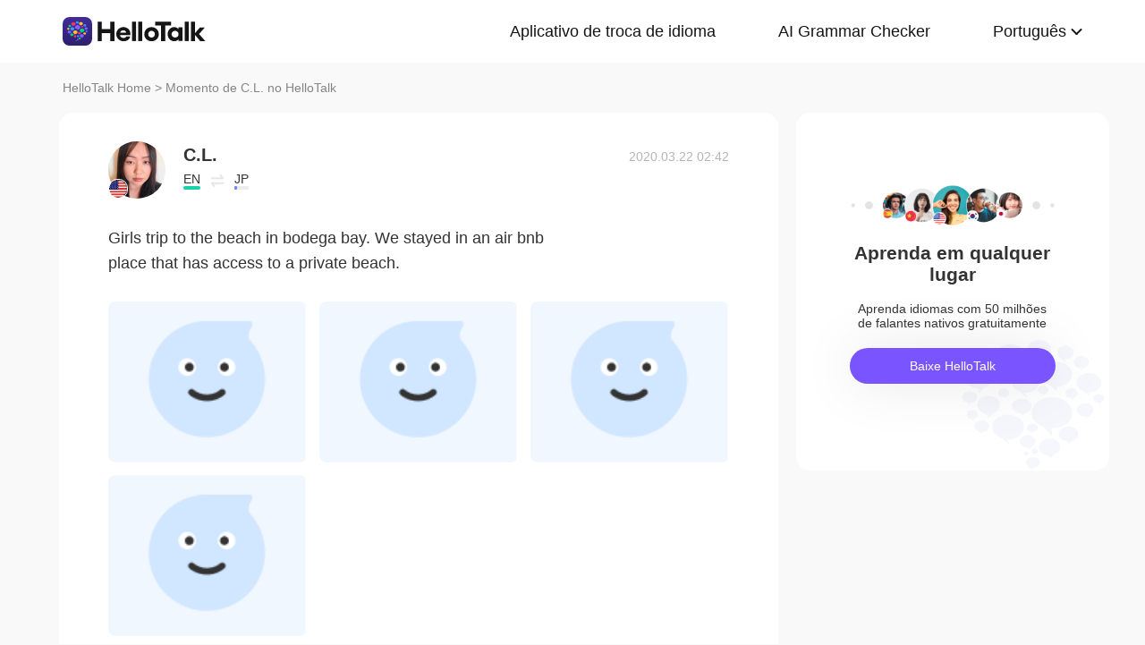

--- FILE ---
content_type: text/html; charset=UTF-8
request_url: https://www.hellotalk.com/m/p3ubWyxFDKZJZD?lang=pt-br
body_size: 10094
content:
<!DOCTYPE html>
<html lang="en">

<head>
    <title>Girls trip to the beach in bodega bay. We stayed in an air bnb place that has access to a private beach. - C.L.'s Moment on HelloTalk</title>
    <meta charset="UTF-8">
    <meta name="viewport" content="width=device-width, initial-scale=1.0, maximum-scale=1.0, user-scalable=no">
    <meta property="og:image" content="https://mnt-global-cdn.hellotalk8.com/mnt/us-ht/200321/102203345_a84dfc30e3fe165379ef793acabb40d7.jpg?x-oss-process=image/resize,m_lfit,h_500,w_500/quality,q_88" />
    <meta property="og:site_name" content="HelloTalk" />
    <meta property="og:title" content="Girls trip to the beach in bodega bay. We stayed in an air bnb place that has access to a private beach. - C.L.'s Moment on HelloTalk" />
    <meta property="og:image:width" content="450" />
    <meta property="og:image:height" content="250" />
    <meta property="og:url"
        content="https://hellotalk.com/m/p3ubWyxFDKZJZD?id=&fbclid=&openid=" />
    <meta property="og:description" content="Girls trip to the beach in bodega bay. We stayed in an air bnb place that has access to a private beach." />
    <meta property="fb:app_id" content="320645564738175" />
    <meta name="description" content="Girls trip to the beach in bodega bay. We stayed in an air bnb place that has access to a private beach." />
    <meta name="twitter:card" content="summary_large_image" />
    <meta name="twitter:site" content="@hellotalk" />
    <meta name="twitter:title" content="Girls trip to the beach in bodega bay. We stayed in an air bnb place that has access to a private beach. - C.L.'s Moment on HelloTalk" />
    <meta name="twitter:description" content="Girls trip to the beach in bodega bay. We stayed in an air bnb place that has access to a private beach." />
    <meta name="twitter:image" content="https://mnt-global-cdn.hellotalk8.com/mnt/us-ht/200321/102203345_a84dfc30e3fe165379ef793acabb40d7.jpg?x-oss-process=image/resize,m_lfit,h_500,w_500/quality,q_88" />
    <link rel="icon" href="//ali-global-cdn.hellotalk8.com/pub/img/favicon.ico" type="image/x-icon">

    <link rel="stylesheet" href="/moment-web/static/css/mui.min.css">
    <link rel="stylesheet" href="/moment-web/static/css/mui.imageviewer.css">
    <link rel="stylesheet" href="/moment-web/static/css/base.css?20260104-112817">
    <link rel="stylesheet" href="/moment-web/static/css/index.css?20260104-112817">
    <link rel="stylesheet" href="/moment-web/static/css/pub.css?20260104-112817">
    <link rel="stylesheet" href="/moment-web/static/css/detail.css?20260104-112817">
    <link rel="canonical" href="https://www.hellotalk.com/m/p3ubWyxFDKZJZD?lang=pt-br">
    <link ref="alternate" href="https://www.hellotalk.com/m/p3ubWyxFDKZJZD?lang=en" hreflang="en">
    <link ref="alternate" href="https://www.hellotalk.com/m/p3ubWyxFDKZJZD?lang=zh-hant" hreflang="zh-hant">
    <link ref="alternate" href="https://www.hellotalk.com/m/p3ubWyxFDKZJZD?lang=es" hreflang="es">
    <link ref="alternate" href="https://www.hellotalk.com/m/p3ubWyxFDKZJZD?lang=ar" hreflang="ar">
    <link ref="alternate" href="https://www.hellotalk.com/m/p3ubWyxFDKZJZD?lang=fr" hreflang="fr">
    <link ref="alternate" href="https://www.hellotalk.com/m/p3ubWyxFDKZJZD?lang=de" hreflang="de">
    <link ref="alternate" href="https://www.hellotalk.com/m/p3ubWyxFDKZJZD?lang=ja" hreflang="ja">
    <link ref="alternate" href="https://www.hellotalk.com/m/p3ubWyxFDKZJZD?lang=ko" hreflang="ko">
    <link ref="alternate" href="https://www.hellotalk.com/m/p3ubWyxFDKZJZD?lang=ru" hreflang="ru">
    <link ref="alternate" href="https://www.hellotalk.com/m/p3ubWyxFDKZJZD?lang=th" hreflang="th">
    <link ref="alternate" href="https://www.hellotalk.com/m/p3ubWyxFDKZJZD?lang=id" hreflang="id">
    <link ref="alternate" href="https://www.hellotalk.com/m/p3ubWyxFDKZJZD?lang=it" hreflang="it">
    <link ref="alternate" href="https://www.hellotalk.com/m/p3ubWyxFDKZJZD?lang=tr" hreflang="tr">
    <link ref="alternate" href="https://www.hellotalk.com/m/p3ubWyxFDKZJZD?lang=vi" hreflang="vi">
    <link ref="alternate" href="https://www.hellotalk.com/m/p3ubWyxFDKZJZD?lang=pt-br" hreflang="pt-br">
    <link ref="alternate" href="https://www.hellotalk.com/m/p3ubWyxFDKZJZD" hreflang="x-default">

    
    <script async src="https://www.googletagmanager.com/gtag/js?id=G-6NJWWYN84W"></script>
    <script>
      window.dataLayer = window.dataLayer || [];
      function gtag(){dataLayer.push(arguments);}
      gtag('js', new Date());

      gtag('config', 'G-6NJWWYN84W');
    </script>

    <script>
        ; (function (i, s, o, g, r, a, m) {
            i['GoogleAnalyticsObject'] = r; i[r] = i[r] || function () {
                (i[r].q = i[r].q || []).push(arguments)
            }, i[r].l = 1 * new Date(); a = s.createElement(o),
                m = s.getElementsByTagName(o)[0]; a.async = 1; a.src = g; m.parentNode.insertBefore(a, m)
        })(window, document, 'script', 'https://www.google-analytics.com/analytics.js', 'ga');
        ga('create', 'UA-42739532-1', 'auto');
        ga('send', 'pageview');
    </script>

    <script>(function(w,d,s,l,i){w[l]=w[l]||[];w[l].push({'gtm.start':new Date().getTime(),event:'gtm.js'});var f=d.getElementsByTagName(s)[0],j=d.createElement(s),dl=l!='dataLayer'?'&l='+l:'';j.async=true;j.src='https://www.googletagmanager.com/gtm.js?id='+i+dl;f.parentNode.insertBefore(j,f);})(window,document,'script','dataLayer','GTM-T9JQXHH');</script>

    <script src="/moment-web/static/js/initRem.js"></script>
    <script src="/moment-web/static/js/jquery.js"></script>

    <link href="https://ali-hk-statics.hellotalk8.com/SEO/css/viewer.css" rel="stylesheet">
    <script src="https://ali-hk-statics.hellotalk8.com/SEO/js/viewer.min.js"></script>
</head>

<body>
    <noscript><iframe src="https://www.googletagmanager.com/ns.html?id=GTM-T9JQXHH"height="0" width="0" style="display:none;visibility:hidden"></iframe></noscript>

    
    <header>
        <div class="h_content">
            <div class="hc_logo" onclick="track('momentWebPageAction',{action_type:'Click HelloTalk Button'});handleClickDownload()">
                    <img src="/moment-web/static/img/hello-talk.svg?20250626" alt="HelloTalk" />
            </div>
            
            <div class="hc_nav_pc pc">
                <nav>
                    <ul class="hcn_list">
                        <li><a i18n="languageExchangeApp"
                                onclick="track('momentWebPageAction',{action_type:'Click Language Exchange App Button'});"
                                href="https://www.hellotalk.com/pt-br">Language
                                Exchange App</a></li>
                        <li><a onclick="track('momentWebPageAction',{action_type:'Click AI Grammar Checker Button'});"
                                href="https://aigrammar.com/pt-br">AI Grammar
                                Checker</a></li>
                        
                        <li style="position: relative;" class="choose_language">
                            <a class="arrow-down" href="javascript:;" id="defalutLang">
                                简体中文
                            </a>
                            
                            <div class="sub-menu">
                                <ul>
                                    <li><a title="English"
                                            href="./p3ubWyxFDKZJZD?lang=en"><span>English</span></a>
                                    </li>
                                    <li><a title="繁體中文"
                                            href="./p3ubWyxFDKZJZD?lang=zh-hant"><span
                                                class="wpml-ls-native">繁體中文</span></a></li>
                                    <li><a title="Español" href="./p3ubWyxFDKZJZD?lang=es"><span
                                                class="wpml-ls-native">Español</span></a></li>
                                    <li><a title="العربية" href="./p3ubWyxFDKZJZD?lang=ar"><span
                                                class="wpml-ls-native">العربية</span></a></li>
                                    <li><a title="Français"
                                            href="./p3ubWyxFDKZJZD?lang=fr"><span
                                                class="wpml-ls-native">Français</span></a></li>
                                    <li><a title="Deutsch" href="./p3ubWyxFDKZJZD?lang=de"><span
                                                class="wpml-ls-native">Deutsch</span></a></li>
                                    <li><a title="日本語" href="./p3ubWyxFDKZJZD?lang=ja"><span
                                                class="wpml-ls-native">日本語</span></a></li>
                                    <li><a title="한국어" href="./p3ubWyxFDKZJZD?lang=ko"><span
                                                class="wpml-ls-native">한국어</span></a></li>
                                    <li><a title="Русский" href="./p3ubWyxFDKZJZD?lang=ru"><span
                                                class="wpml-ls-native">Русский</span></a></li>
                                    <li><a title="ไทย" href="./p3ubWyxFDKZJZD?lang=th"><span
                                                class="wpml-ls-native">ไทย</span></a></li>
                                    <li><a title="Indonesia"
                                            href="./p3ubWyxFDKZJZD?lang=id"><span
                                                class="wpml-ls-native">Indonesia</span></a></li>
                                    <li><a title="Italiano"
                                            href="./p3ubWyxFDKZJZD?lang=it"><span
                                                class="wpml-ls-native">Italiano</span></a></li>
                                    <li><a title="Türkçe" href="./p3ubWyxFDKZJZD?lang=tr"><span
                                                class="wpml-ls-native">Türkçe</span></a></li>
                                    <li><a title="Tiếng Việt"
                                            href="./p3ubWyxFDKZJZD?lang=vi"><span
                                                class="wpml-ls-native">Tiếng Việt</span></a></li>
                                    <li><a title="Português"
                                            href="./p3ubWyxFDKZJZD?lang=pt-br"><span
                                                class="wpml-ls-native">Português</span></a></li>
                                </ul>
                            </div>
                        </li>
                    </ul>
                </nav>
            </div>
            
            <section class="hc_nav_m m">
                <div class="hnm_btn">
                    <span></span>
                    <span></span>
                    <span></span>
                </div>
            </section>

        </div>
    </header>

    
    <div class="m_nav m">
        <ul class="mn_main">
            <li><a onclick="track('momentWebPageAction',{action_type:'Click Language Exchange App Button'});"
                    i18n="languageExchangeApp"
                    href="https://www.hellotalk.com/?lang=pt-br">Language Exchange
                    App</a></li>
            <li><a onclick="track('momentWebPageAction',{action_type:'Click AI Grammar Checker Button'});"
                    href="https://aigrammar.com/?lang=pt-br">AI Grammar Checker</a>
            </li>
            
            <li><a href="javascript:;" id="defalutLangMobile">简体中文</a></li>
        </ul>
        <ul class="mn_choose_lang">
            <li><a title="English" href="./p3ubWyxFDKZJZD?lang=en"><span>English</span></a></li>
            <li><a title="繁體中文" href="./p3ubWyxFDKZJZD?lang=zh-hant"><span
                        class="wpml-ls-native">繁體中文</span></a></li>
            <li><a title="Español" href="./p3ubWyxFDKZJZD?lang=es"><span
                        class="wpml-ls-native">Español</span></a></li>
            <li><a title="العربية" href="./p3ubWyxFDKZJZD?lang=ar"><span
                        class="wpml-ls-native">العربية</span></a></li>
            <li><a title="Français" href="./p3ubWyxFDKZJZD?lang=fr"><span
                        class="wpml-ls-native">Français</span></a></li>
            <li><a title="Deutsch" href="./p3ubWyxFDKZJZD?lang=de"><span
                        class="wpml-ls-native">Deutsch</span></a></li>
            <li><a title="日本語" href="./p3ubWyxFDKZJZD?lang=ja"><span
                        class="wpml-ls-native">日本語</span></a></li>
            <li><a title="한국어" href="./p3ubWyxFDKZJZD?lang=ko"><span
                        class="wpml-ls-native">한국어</span></a></li>
            <li><a title="Русский" href="./p3ubWyxFDKZJZD?lang=ru"><span
                        class="wpml-ls-native">Русский</span></a></li>
            <li><a title="ไทย" href="./p3ubWyxFDKZJZD?lang=th"><span
                        class="wpml-ls-native">ไทย</span></a></li>
            <li><a title="Indonesia" href="./p3ubWyxFDKZJZD?lang=id"><span
                        class="wpml-ls-native">Indonesia</span></a></li>
            <li><a title="Italiano" href="./p3ubWyxFDKZJZD?lang=it"><span
                        class="wpml-ls-native">Italiano</span></a></li>
            <li><a title="Türkçe" href="./p3ubWyxFDKZJZD?lang=tr"><span
                        class="wpml-ls-native">Türkçe</span></a></li>
            <li><a title="Tiếng Việt" href="./p3ubWyxFDKZJZD?lang=vi"><span
                        class="wpml-ls-native">Tiếng Việt</span></a></li>
            <li><a title="Português" href="./p3ubWyxFDKZJZD?lang=pt-br"><span
                        class="wpml-ls-native">Português</span></a></li>
        </ul>
    </div>

    
    
    <section class="menu fc_85 pc">
        <a i18n="htHome" class="fc_85" href="https://www.hellotalk.com/pt-br">HelloTalk Home</a>
        <span class="pc">
            <span></span>
            
            <span class="pc">>
                <span id="ht-name">C.L.</span>
                <span id="i18n-name" i18n="someonesMoment">Moment on HelloTalk</span>
            </span>
        </span>
    </section>
    
    <section class="detail_contain">
        
        <div class="dc_detail">
            <div class="dcc_detail_commons">
                <div class="dcc_commons_wrap">
                    
                    <div class="dcd_author">
                        
                        <div class="dcda_hp"
                            onclick="track('momentWebPageAction',{action_type:'Click Posts User Avatar'});handleClickDownload()">

                                <img class="tx" src="https://cdn-global.hellotalk8.com/ht-global-1312929133/ua/1/251011/0/102203345/0/0/15f01ea8-3dea-4325-983e-72962e2ba8b3.jpg?imageMogr2/thumbnail/128x128&x-oss-process=image/resize,w_128,h_128"
                                    alt="作者名称" />

                            
                            <img class="gq" src="https://ali-global-cdn.hellotalk8.com/pub/flags/USA@2x.png" alt="国旗国籍" />
                            
                        </div>
                        <div class="dcda_nick">
                            <p class="dcdan_nick"
                                onclick="track('momentWebPageAction',{action_type:'Click Posts User Avatar'});">
                                <strong>C.L.</strong>
                                
                                
                            </p>

                            <div class="cui_lang">
                                
                                <div class="cuil_cd">
                                    <span class="txt">EN</span>
                                    <div class="bar">
                                        <p style="width:100%;"></p>
                                    </div>
                                </div>
                                
                                <div class="cuil_cd cuil_cd_icon"><img src="/moment-web/static/img/icon_exchange.png" alt=""></div>
                                
                                <div class="cuil_cd">
                                    <span class="txt">JP</span>
                                    <div class="bar bar2">
                                        <p style="width:20%;"></p>
                                    </div>
                                </div>
                                
                            </div>

                            
                        </div>
                        <div class="dcda_date">
                            2020.03.22 02:42
                        </div>

                    </div>
                    <article>
                        
                        <div class="voice_content" style="display:none;"></div>

                        
                        <div class="dcd_content">
                            <h1>Girls trip to the beach in bodega bay. We stayed in an air bnb</h1> place that has access to a private beach.</div>

                                                                   
                    
                        <ul class="dcd_pics" id="dcd_pics">
                            
                            <li onclick="track('momentWebPageAction',{action_type:'Click Posts Picture'});">
                                <img class="mui-media-object" data-lazyload="https://ali-global-cdn.hellotalk8.com/mnt/us-ht/200321/102203345_a84dfc30e3fe165379ef793acabb40d7.jpg?x-oss-process=image/resize,m_lfit,w_180,format,webp/quality,q_78" alt=""
                                     data-preview-group="1" src="https://ali-global-cdn.hellotalk8.com/lce_pc/ic_no-Avatar_s.png">
                            </li>
                            
                            <li onclick="track('momentWebPageAction',{action_type:'Click Posts Picture'});">
                                <img class="mui-media-object" data-lazyload="https://ali-global-cdn.hellotalk8.com/mnt/us-ht/200321/102203345_25db13160687aeaa4be93571afbbf185.jpg?x-oss-process=image/resize,m_lfit,w_180,format,webp/quality,q_78" alt=""
                                     data-preview-group="1" src="https://ali-global-cdn.hellotalk8.com/lce_pc/ic_no-Avatar_s.png">
                            </li>
                            
                            <li onclick="track('momentWebPageAction',{action_type:'Click Posts Picture'});">
                                <img class="mui-media-object" data-lazyload="https://ali-global-cdn.hellotalk8.com/mnt/us-ht/200321/102203345_3ebfdbb9cdc5b1ce8cec4ec4b435cd23.jpg?x-oss-process=image/resize,m_lfit,w_180,format,webp/quality,q_78" alt=""
                                     data-preview-group="1" src="https://ali-global-cdn.hellotalk8.com/lce_pc/ic_no-Avatar_s.png">
                            </li>
                            
                            <li onclick="track('momentWebPageAction',{action_type:'Click Posts Picture'});">
                                <img class="mui-media-object" data-lazyload="https://ali-global-cdn.hellotalk8.com/mnt/us-ht/200321/102203345_d472f6fbae3f70f0a43efd0e6b29a86d.jpg?x-oss-process=image/resize,m_lfit,w_180,format,webp/quality,q_78" alt=""
                                     data-preview-group="1" src="https://ali-global-cdn.hellotalk8.com/lce_pc/ic_no-Avatar_s.png">
                            </li>
                            
                        </ul>
                        
                        <div class="dcd_data" id="dcd_data">
                            <i onclick="track('momentWebPageAction',{action_type:'Click Like Button'});"
                                class="Js_show_download_dialog like"><img
                                    src="/moment-web/static/img/icon_moments_likes.png" alt="" /></i>
                            <span class="Js_show_download_dialog">53</span>
                            <i onclick="track('momentWebPageAction',{action_type:'Click Posts Comment Button'});"
                                class="Js_show_download_dialog commons"><img
                                    src="/moment-web/static/img/icon_moments_comments.png" alt="" /></i>
                            <span class="Js_show_download_dialog">9</span>
                            <div class=" download_app_wrapper">
                                <p i18n="getAppAndJoinChat">
                                    Download the HelloTalk app to join the conversation.
                                </p>
                                <div class="download_app_wrapper_btnlink" onclick="handleClickDownload()">
                                    <img src="/moment-web/static/img/banner_logo@2x.png" alt="">
                                    Download
                                </div>
                            </div>
                            <i class="icon_triangle"></i>
                        </div>
                    </article>



                    <p i18n="comments" class="dcc_title">Comments</p>
                    <ul class="dcc_list">
                        
                        <li>
                            <div class="dccl_hp"
                                onclick="track('momentWebPageAction',{action_type:'Click Posts Comment User Avatar'});handleClickDownload()">

                                    <img class="tx" src="https://hk-head-cdn.hellotalk8.com/hu/200321/n0b9ebcc5c5f4.jpg?imageMogr2/thumbnail/128x128&x-oss-process=image/resize,w_128,h_128" alt="" />
                                    
                                    <img class="gq" src="https://ali-global-cdn.hellotalk8.com/pub/flags/Japan@2x.png" alt="" />
                                    

                            </div>
                            <div class="dccl_con">
                                <p class="nick"
                                    onclick="track('momentWebPageAction',{action_type:'Click Posts Comment User Avatar'});">
                                    <span>Kenji</span>
                                    <span>2020.03.22 02:47</span>
                                </p>
                                <div class="dcdan_lang dcdan_lang3">
                                    
                                    <div class="dcdanl_td">
                                        <span class="txt">JP</span>
                                        <div class="bar" style="width:100%;"></div>
                                    </div>
                                    
                                    <div class="dcdanl_icon"><img src="/moment-web/static/img/icon_exchange.png"
                                            alt=""></div>
                                    
                                    <div class="dcdanl_td">
                                        <span class="txt">EN</span>
                                        <div class="bar bar2">
                                            <p style="width:40%;"></p>
                                        </div>
                                    </div>
                                    
                                </div>
                                <div class="content">
                                    
                                    
                                    What a beautiful pictures!
                                    
                                </div>
                            </div>
                        </li>
                        
                        <li>
                            <div class="dccl_hp"
                                onclick="track('momentWebPageAction',{action_type:'Click Posts Comment User Avatar'});handleClickDownload()">

                                    <img class="tx" src="https://cdn-global.hellotalk8.com/ht-global-1312929133/ua/1/251011/0/102203345/0/0/15f01ea8-3dea-4325-983e-72962e2ba8b3.jpg?imageMogr2/thumbnail/128x128&x-oss-process=image/resize,w_128,h_128" alt="" />
                                    
                                    <img class="gq" src="https://ali-global-cdn.hellotalk8.com/pub/flags/USA@2x.png" alt="" />
                                    

                            </div>
                            <div class="dccl_con">
                                <p class="nick"
                                    onclick="track('momentWebPageAction',{action_type:'Click Posts Comment User Avatar'});">
                                    <span>C.L.</span>
                                    <span>2020.03.22 02:52</span>
                                </p>
                                <div class="dcdan_lang dcdan_lang3">
                                    
                                    <div class="dcdanl_td">
                                        <span class="txt">EN</span>
                                        <div class="bar" style="width:100%;"></div>
                                    </div>
                                    
                                    <div class="dcdanl_icon"><img src="/moment-web/static/img/icon_exchange.png"
                                            alt=""></div>
                                    
                                    <div class="dcdanl_td">
                                        <span class="txt">JP</span>
                                        <div class="bar bar2">
                                            <p style="width:20%;"></p>
                                        </div>
                                    </div>
                                    
                                </div>
                                <div class="content">
                                    
                                    <span class="blue">@Kenji</span> 
                                     thank you! The picture credits in taking my picture goes to my relatives. The beach was really beautiful and relaxing. 
                                    
                                </div>
                            </div>
                        </li>
                        
                        <li>
                            <div class="dccl_hp"
                                onclick="track('momentWebPageAction',{action_type:'Click Posts Comment User Avatar'});handleClickDownload()">

                                    <img class="tx" src="https://hk-head-cdn.hellotalk8.com/hu/200321/n0b9ebcc5c5f4.jpg?imageMogr2/thumbnail/128x128&x-oss-process=image/resize,w_128,h_128" alt="" />
                                    
                                    <img class="gq" src="https://ali-global-cdn.hellotalk8.com/pub/flags/Japan@2x.png" alt="" />
                                    

                            </div>
                            <div class="dccl_con">
                                <p class="nick"
                                    onclick="track('momentWebPageAction',{action_type:'Click Posts Comment User Avatar'});">
                                    <span>Kenji</span>
                                    <span>2020.03.22 03:12</span>
                                </p>
                                <div class="dcdan_lang dcdan_lang3">
                                    
                                    <div class="dcdanl_td">
                                        <span class="txt">JP</span>
                                        <div class="bar" style="width:100%;"></div>
                                    </div>
                                    
                                    <div class="dcdanl_icon"><img src="/moment-web/static/img/icon_exchange.png"
                                            alt=""></div>
                                    
                                    <div class="dcdanl_td">
                                        <span class="txt">EN</span>
                                        <div class="bar bar2">
                                            <p style="width:40%;"></p>
                                        </div>
                                    </div>
                                    
                                </div>
                                <div class="content">
                                    
                                    <span class="blue">@C.L.</span> 
                                     
Do you go there often?
                                    
                                </div>
                            </div>
                        </li>
                        
                        <li>
                            <div class="dccl_hp"
                                onclick="track('momentWebPageAction',{action_type:'Click Posts Comment User Avatar'});handleClickDownload()">

                                    <img class="tx" src="https://hk-head-cdn.hellotalk8.com/avatar/220721/97314388_15a638e88bc03830a744fa371128080e.jpg?imageMogr2/thumbnail/128x128&x-oss-process=image/resize,w_128,h_128" alt="" />
                                    
                                    <img class="gq" src="https://ali-global-cdn.hellotalk8.com/pub/flags/Japan@2x.png" alt="" />
                                    

                            </div>
                            <div class="dccl_con">
                                <p class="nick"
                                    onclick="track('momentWebPageAction',{action_type:'Click Posts Comment User Avatar'});">
                                    <span>TAICHI</span>
                                    <span>2020.03.22 03:14</span>
                                </p>
                                <div class="dcdan_lang dcdan_lang3">
                                    
                                    <div class="dcdanl_td">
                                        <span class="txt">JP</span>
                                        <div class="bar" style="width:100%;"></div>
                                    </div>
                                    
                                    <div class="dcdanl_icon"><img src="/moment-web/static/img/icon_exchange.png"
                                            alt=""></div>
                                    
                                    <div class="dcdanl_td">
                                        <span class="txt">EN</span>
                                        <div class="bar bar2">
                                            <p style="width:80%;"></p>
                                        </div>
                                    </div>
                                    
                                </div>
                                <div class="content">
                                    
                                    
                                    素敵ですね！😄
                                    
                                </div>
                            </div>
                        </li>
                        
                        <li>
                            <div class="dccl_hp"
                                onclick="track('momentWebPageAction',{action_type:'Click Posts Comment User Avatar'});handleClickDownload()">

                                    <img class="tx" src="https://cdn-global.hellotalk8.com/ht-global-1312929133/ua/1/251011/0/102203345/0/0/15f01ea8-3dea-4325-983e-72962e2ba8b3.jpg?imageMogr2/thumbnail/128x128&x-oss-process=image/resize,w_128,h_128" alt="" />
                                    
                                    <img class="gq" src="https://ali-global-cdn.hellotalk8.com/pub/flags/USA@2x.png" alt="" />
                                    

                            </div>
                            <div class="dccl_con">
                                <p class="nick"
                                    onclick="track('momentWebPageAction',{action_type:'Click Posts Comment User Avatar'});">
                                    <span>C.L.</span>
                                    <span>2020.03.22 03:16</span>
                                </p>
                                <div class="dcdan_lang dcdan_lang3">
                                    
                                    <div class="dcdanl_td">
                                        <span class="txt">EN</span>
                                        <div class="bar" style="width:100%;"></div>
                                    </div>
                                    
                                    <div class="dcdanl_icon"><img src="/moment-web/static/img/icon_exchange.png"
                                            alt=""></div>
                                    
                                    <div class="dcdanl_td">
                                        <span class="txt">JP</span>
                                        <div class="bar bar2">
                                            <p style="width:20%;"></p>
                                        </div>
                                    </div>
                                    
                                </div>
                                <div class="content">
                                    
                                    <span class="blue">@Kenji</span> 
                                    sadly no. I can only go whenever everyone and I am free. 
                                    
                                </div>
                            </div>
                        </li>
                        
                        <li>
                            <div class="dccl_hp"
                                onclick="track('momentWebPageAction',{action_type:'Click Posts Comment User Avatar'});handleClickDownload()">

                                    <img class="tx" src="https://cdn-global.hellotalk8.com/ht-global-1312929133/ua/1/251011/0/102203345/0/0/15f01ea8-3dea-4325-983e-72962e2ba8b3.jpg?imageMogr2/thumbnail/128x128&x-oss-process=image/resize,w_128,h_128" alt="" />
                                    
                                    <img class="gq" src="https://ali-global-cdn.hellotalk8.com/pub/flags/USA@2x.png" alt="" />
                                    

                            </div>
                            <div class="dccl_con">
                                <p class="nick"
                                    onclick="track('momentWebPageAction',{action_type:'Click Posts Comment User Avatar'});">
                                    <span>C.L.</span>
                                    <span>2020.03.22 03:18</span>
                                </p>
                                <div class="dcdan_lang dcdan_lang3">
                                    
                                    <div class="dcdanl_td">
                                        <span class="txt">EN</span>
                                        <div class="bar" style="width:100%;"></div>
                                    </div>
                                    
                                    <div class="dcdanl_icon"><img src="/moment-web/static/img/icon_exchange.png"
                                            alt=""></div>
                                    
                                    <div class="dcdanl_td">
                                        <span class="txt">JP</span>
                                        <div class="bar bar2">
                                            <p style="width:20%;"></p>
                                        </div>
                                    </div>
                                    
                                </div>
                                <div class="content">
                                    
                                    <span class="blue">@TAICHI</span> 
                                     it is indeed! 🙂
                                    
                                </div>
                            </div>
                        </li>
                        
                        <li>
                            <div class="dccl_hp"
                                onclick="track('momentWebPageAction',{action_type:'Click Posts Comment User Avatar'});handleClickDownload()">

                                    <img class="tx" src="https://hk-head-cdn.hellotalk8.com/hu/180826/n422c7d3a1793.jpg?imageMogr2/thumbnail/128x128&x-oss-process=image/resize,w_128,h_128" alt="" />
                                    
                                    <img class="gq" src="https://ali-global-cdn.hellotalk8.com/pub/flags/Japan@2x.png" alt="" />
                                    

                            </div>
                            <div class="dccl_con">
                                <p class="nick"
                                    onclick="track('momentWebPageAction',{action_type:'Click Posts Comment User Avatar'});">
                                    <span>ichiro</span>
                                    <span>2020.03.22 07:01</span>
                                </p>
                                <div class="dcdan_lang dcdan_lang3">
                                    
                                    <div class="dcdanl_td">
                                        <span class="txt">JP</span>
                                        <div class="bar" style="width:100%;"></div>
                                    </div>
                                    
                                    <div class="dcdanl_icon"><img src="/moment-web/static/img/icon_exchange.png"
                                            alt=""></div>
                                    
                                    <div class="dcdanl_td">
                                        <span class="txt">EN</span>
                                        <div class="bar bar2">
                                            <p style="width:40%;"></p>
                                        </div>
                                    </div>
                                    
                                </div>
                                <div class="content">
                                    
                                    
                                    That seems good.
Those pics looks like magazine&#39;s pics.✨
                                    
                                </div>
                            </div>
                        </li>
                        
                        <li>
                            <div class="dccl_hp"
                                onclick="track('momentWebPageAction',{action_type:'Click Posts Comment User Avatar'});handleClickDownload()">

                                    <img class="tx" src="https://cdn-global.hellotalk8.com/ht-global-1312929133/ua/1/251011/0/102203345/0/0/15f01ea8-3dea-4325-983e-72962e2ba8b3.jpg?imageMogr2/thumbnail/128x128&x-oss-process=image/resize,w_128,h_128" alt="" />
                                    
                                    <img class="gq" src="https://ali-global-cdn.hellotalk8.com/pub/flags/USA@2x.png" alt="" />
                                    

                            </div>
                            <div class="dccl_con">
                                <p class="nick"
                                    onclick="track('momentWebPageAction',{action_type:'Click Posts Comment User Avatar'});">
                                    <span>C.L.</span>
                                    <span>2020.03.22 18:31</span>
                                </p>
                                <div class="dcdan_lang dcdan_lang3">
                                    
                                    <div class="dcdanl_td">
                                        <span class="txt">EN</span>
                                        <div class="bar" style="width:100%;"></div>
                                    </div>
                                    
                                    <div class="dcdanl_icon"><img src="/moment-web/static/img/icon_exchange.png"
                                            alt=""></div>
                                    
                                    <div class="dcdanl_td">
                                        <span class="txt">JP</span>
                                        <div class="bar bar2">
                                            <p style="width:20%;"></p>
                                        </div>
                                    </div>
                                    
                                </div>
                                <div class="content">
                                    
                                    <span class="blue">@ichiro</span> 
                                     why thank you! The people who took the pictures of me were my relatives. 
                                    
                                </div>
                            </div>
                        </li>
                        
                        <li>
                            <div class="dccl_hp"
                                onclick="track('momentWebPageAction',{action_type:'Click Posts Comment User Avatar'});handleClickDownload()">

                                    <img class="tx" src="https://hk-head-cdn.hellotalk8.com/ht-global/ua/1/231001/0/103783151/0/0/48bd99f141a12cde20bff1d4bfd0aa4e.jpg?imageMogr2/thumbnail/128x128&x-oss-process=image/resize,w_128,h_128" alt="" />
                                    
                                    <img class="gq" src="https://ali-global-cdn.hellotalk8.com/pub/flags/Japan@2x.png" alt="" />
                                    

                            </div>
                            <div class="dccl_con">
                                <p class="nick"
                                    onclick="track('momentWebPageAction',{action_type:'Click Posts Comment User Avatar'});">
                                    <span>Asa  アサ 朝</span>
                                    <span>2020.05.15 03:31</span>
                                </p>
                                <div class="dcdan_lang dcdan_lang3">
                                    
                                    <div class="dcdanl_td">
                                        <span class="txt">JP</span>
                                        <div class="bar" style="width:100%;"></div>
                                    </div>
                                    
                                    <div class="dcdanl_icon"><img src="/moment-web/static/img/icon_exchange.png"
                                            alt=""></div>
                                    
                                    <div class="dcdanl_td">
                                        <span class="txt">EN</span>
                                        <div class="bar bar2">
                                            <p style="width:40%;"></p>
                                        </div>
                                    </div>
                                    
                                </div>
                                <div class="content">
                                    
                                    
                                    nice pictures📷
                                    
                                </div>
                            </div>
                        </li>
                        
                    </ul></div>
                
                <div class="dcc_open_app">
                    <p i18n="openAndJoinChat" style="color: #405BD3;"
                        onclick="track('momentWebPageAction',{action_type:'Click Join The Conversation Link'});handleClickDownload()">
                        Open HelloTalk to join the conversation
                    </p>
                </div></div><div class="dc_related_moments">
                <p i18n="relatedMoments" class="dcc_title">Related Moments</p>
                <ul>
                    
                    <li>
                        <p onclick="track('clickRelatedMoments',{click_moment_id:'puA1zOtxNFFVZD', url:'https:\/\/www.hellotalk.com\/m\/puA1zOtxNFFVZD?source=2\u0026lang=pt-br'});">
                            <a href="https://www.hellotalk.com/m/puA1zOtxNFFVZD?source=2&amp;lang=pt-br">
                                Hey everyone!!  So here is some new stuff I&#39;ve been working on, for our easter/pasqua menu! Do yo...
                            </a>
                        </p>
                    </li>
                    <li>
                        <p onclick="track('clickRelatedMoments',{click_moment_id:'NTrFuESvO3zHZD', url:'https:\/\/www.hellotalk.com\/m\/NTrFuESvO3zHZD?source=2\u0026lang=pt-br'});">
                            <a href="https://www.hellotalk.com/m/NTrFuESvO3zHZD?source=2&amp;lang=pt-br">
                                ENGLISH LISTENING PRACTICE 🔊👂  Parts of Speech poem   A noun is called, A person, place or thing....
                            </a>
                        </p>
                    </li>
                    <li>
                        <p onclick="track('clickRelatedMoments',{click_moment_id:'WSqWZuAWEkZWZD', url:'https:\/\/www.hellotalk.com\/m\/WSqWZuAWEkZWZD?source=2\u0026lang=pt-br'});">
                            <a href="https://www.hellotalk.com/m/WSqWZuAWEkZWZD?source=2&amp;lang=pt-br">
                                ハワイ~  Aloha!,  If you could go anywhere in the world, where would you go?   アロハ！、 世界のどこにでも行けるとしたら...
                            </a>
                        </p>
                    </li>
                    <li>
                        <p onclick="track('clickRelatedMoments',{click_moment_id:'tVZUI0ZOTDR4ZD', url:'https:\/\/www.hellotalk.com\/m\/tVZUI0ZOTDR4ZD?source=2\u0026lang=pt-br'});">
                            <a href="https://www.hellotalk.com/m/tVZUI0ZOTDR4ZD?source=2&amp;lang=pt-br">
                                今日、コロナウイルスのワクチンを受けました。木曜日に、他の歯医者が送ってくれたメールで近くの病院で歯医者や病院の人がワクチンを受けられるのが分かりました。 こういう情報を他の歯医者から教えてもら...
                            </a>
                        </p>
                    </li>
                    <li>
                        <p onclick="track('clickRelatedMoments',{click_moment_id:'NJnPNJXVSzyLZD', url:'https:\/\/www.hellotalk.com\/m\/NJnPNJXVSzyLZD?source=2\u0026lang=pt-br'});">
                            <a href="https://www.hellotalk.com/m/NJnPNJXVSzyLZD?source=2&amp;lang=pt-br">
                                First time playing violin here! There are 4 parts to this piece (&#34;Planxty Irwin&#34; by O&#39;Carolan), b...
                            </a>
                        </p>
                    </li>
                    <li>
                        <p onclick="track('clickRelatedMoments',{click_moment_id:'SQAFXNyuZlyRZD', url:'https:\/\/www.hellotalk.com\/m\/SQAFXNyuZlyRZD?source=2\u0026lang=pt-br'});">
                            <a href="https://www.hellotalk.com/m/SQAFXNyuZlyRZD?source=2&amp;lang=pt-br">
                                先週、お祖母さんの家から戻って来て、数日間オーランド諸島に滞在しました。今夜、ヘルシンキに船で行きます。18日にまた中国に帰るので、この旅行は間もなく終わります。また中国の暑さを直面しますよね。...
                            </a>
                        </p>
                    </li></ul>
            </div></div>

        
        <aside class="dc_components contain_right">
            <div class="contain_right_wrapper" style="position: fixed;">
                <img src="/moment-web/static/img/Avatar@2x.png" alt="">
                <h2 class="dcc_right_title" i18n="learnFromAnywhere">Learn from locals</h2>
                <p class="dcc_right_content" i18n="learnFromNative">Learn languages from millions of native speakers,
                    for free.</p>
                <div i18n="downloadHt" class="dcc_download" id="dcc_download"
                    onclick="track('momentWebPageAction',{action_type:'Click Download HelloTalk APP Button'});">Download
                    HelloTalk</div>
                <div class="download_popover">
                    <i class="download_popover_triangle"></i>
                    <div class="download_popover_qrcode">
                        <div id="download_popover">
                        </div>
                        <img class="download_popover_logo" src="/moment-web/static/img/banner_logo@2x.png" alt="">
                    </div>
                    <p i18n="scanToDownload">手机扫码免费下载HelloTalk</p>
                </div>
            </div>

        </aside>
    </section>


    
    <footer>
        <div class="f_container">
            <div i18n="followUsOn" class="fc_title m">Follow us on:</div>
            <ul class="fc_left">
                <li i18n="followUsOn" class="pc">Follow us on:</li>
                <li class="fc_ytb"><a href="http://youtube.com/user/hellotalk8" aria-label="youtube"></a></li>
                <li class="fc_twitter"><a href="http://twitter.com/hellotalkapp" aria-label="twitter"></a></li>
                <li class="fc_facebook"><a href="http://facebook.com/Hellotalk" aria-label="facebook"></a></li>
                <li class="fc_instagram"><a href="http://instagram.com/hellotalk_official" aria-label="instagram"></a>
                </li>
            </ul>
            <ul class="fc_right">
                <li><a href="http://www.aigrammar.com/zh/index.html">AI Grammar</a></li>
                <li><a onclick="track('momentWebPageAction',{action_type:'Click Press kit Button'});"
                        i18n="presskit" href="https://www.hellotalk.com/pt-br/about">Press
                        Kit</a></li>
                <li><a onclick="track('momentWebPageAction',{action_type:'Click HelloTalk Web/PC Button'});"
                        i18n="hellotalkWeb" href="https://web.hellotalk.com/?from=home&lang=pt-br">HelloTalk
                        Web/PC</a></li>
                <li><a onclick="track('momentWebPageAction',{action_type:'Click HelloTalk Partner Button'});"
                        href="https://www.hellotalk.com/">Language
                        Partners</a></li>
                <li><a onclick="track('momentWebPageAction',{action_type:'Click Jobs Button'});"
                        i18n="jobs" href="https://hellotalk.jobs.feishu.cn/index">Jobs</a>
                </li>
                <li><a onclick="track('momentWebPageAction',{action_type:'Click Blog Button'});"
                        href="https://www.hellotalk.com/blog">Blog</a></li>
                <li><a onclick="track('momentWebPageAction',{action_type:'Click About Button'});"
                        i18n="about" href="https://www.hellotalk.com/pt-br/about">About</a>
                </li>
            </ul>
        </div>
    </footer>
    
    <div class="fixed_footer">
        <div class="ft_container">
            <img src="/moment-web/static/img/banner-logo.png?20250626" alt="">
            <p i18n="learnWithLocals">Learn languages from millions of native speakers, for free.</p>
            <div i18n="openApp"
                onclick="track('momentWebPageAction',{action_type:'Click Download HelloTalk APP Button'});handleClickDownload()">
                Open App</div>
        </div>

    </div>
    
    <div class="pic_dialog pic_dialog_hide">
        <div>
            <img id="js-bigPic" src="" alt="" />
        </div>
    </div>

    
    
    
    <script src="/moment-web/static/js/base.js"></script>
    <script src="/moment-web/static/js/qrcode.js"></script>
    <script src="/moment-web/static/js/thinkingdata.umd.min.js"></script>
    <script src="/moment-web/static/js/jquery.i18n.min.js"></script>

    <script src="/moment-web/static/js/mui.min.js"></script>
    <script src="/moment-web/static/js/mui.zoom.js"></script>
    <script src="/moment-web/static/js/mui.previewimage.js"></script>


    <script>
        (function () {
            var click_btn = 0
            $('.like').click(function () {
                if (click_btn === 2) {
                    $('.download_app_wrapper').fadeIn(200);
                    $('.icon_triangle').fadeIn(200);
                    $('.icon_triangle').css({
                        left: $('.like').position().left + 'px'
                    });
                } else {
                    $('.download_app_wrapper').fadeToggle(200);
                    $('.icon_triangle').fadeToggle(200);
                    $('.icon_triangle').css({
                        left: $('.like').position().left + 'px'
                    });
                }
                click_btn = 1;
            });
            $('.commons').click(function () {
                if (click_btn === 1) {
                    $('.download_app_wrapper').fadeIn(200);
                    $('.icon_triangle').fadeIn(200);
                    $('.icon_triangle').css({
                        left: $('.commons').position().left + 'px'
                    })
                } else {
                    $('.download_app_wrapper').fadeToggle(200);
                    $('.icon_triangle').fadeToggle(200);
                    $('.icon_triangle').css({
                        left: $('.commons').position().left + 'px'
                    })
                }
                click_btn = 2
            })
            $('#dcc_download').click(function () {
                $('.download_popover').fadeToggle(200);
            })
            $(".choose_language").mouseenter(function () {
                $(".sub-menu").show()
            })
            $(".choose_language").mouseleave(function () {
                $(".sub-menu").hide()
            })

            function formatDate(dateStr) {
                dateStr = dateStr.replace(/\\n/g, '');
                dateStr = dateStr.trim();
                const [datePart, timePart] = dateStr.split(" ");
                const [year, month, day] = datePart.split(".").map(Number);
                const [hour, minute] = timePart.split(":").map(Number);
                const date = new Date(Date.UTC(year, month - 1, day, hour, minute));
                const prettify = (num) => num < 10 ? `0${num}` : num;

                return ` ${date.getFullYear()}.${prettify(date.getMonth() + 1)}.${prettify(date.getDate())} ${prettify(date.getHours())}:${prettify(date.getMinutes())} `;
            }

            $('.dcda_date').text(formatDate($('.dcda_date').text()));

            
            
            
            
            var URL_REP = /(((http|ftp|https|rtsp|mms):\/{2}(([0-9a-z_-]+\.)+([a-zA-Z]{2,9}|(\d{1,3}\.\d{1,3}\.\d{1,3}))(:[0-9]+)?($|\s|(?=[^\x00-\x7F])|((\#|\/|\\|\?)([0-9a-zA-Z\d-_\.\/\?&\%\!\@\#\$><=!\+\*~;:\(\)\|\[\]\\]+)?))))|(((http|ftp|https|rtsp|mms):\/{2})?(([0-9a-z_-]+\.)+(com|net|org|gov|cn|co|tk|edu|gov|uk|io|hk|jp|(\d{1,3}\.\d{1,3}\.\d{1,3}))(:[0-9]+)?($|\s|(?=[^\x00-\x7F])|((\#|\/|\\|\?)([0-9a-zA-Z\d-_\.\/\?&\%\!\@\#\$><=!\+\*~;:\(\)\|\[\]\\]+)?))))|(hellotalk:\/{2}([0-9a-zA-Z\d-_\\\/\?=&])+))/gi;
            var content = $('.dcd_content').html();
            if (content && content.length > 0) {
                content = content.replace(URL_REP, function (d) {
                    var src = d
                    if (d.indexOf('http') != 0) {
                        d = 'http://' + d
                    }
                    return "<a target='_blank' href='" + d + "'>" + src + "</a>"
                });
                $('.dcd_content').html(content);
            }
        })();
        
        
        var qcObj = {
            text: "https://brc.hellotalk.com/moment_web",
            width: 95,
            height: 95,
            colorDark: "#000000",
            colorLight: "#ffffff",
            correctLevel: QRCode.CorrectLevel.H
        };
        new QRCode(document.getElementById("download_popover"), qcObj);
    </script>
    <script>
        
        
        var config = {
             appId: '3cae262375f84585a7e7bd7b4d1004a7', 
        serverUrl: 'https://ta-upload.hellotalk8.com/sync_js',
        };
        window.ta = thinkingdata;
        ta.init(config);
        
        track("enterMomentWebPage", {
            source: "Seo Search",
            visitor_type: "1"
        })
        
        var startTime = new Date().getTime()
        window.onbeforeunload = function (event) {
            var endTime = new Date().getTime();
            var lengthOfstay = ((endTime - startTime) / 1000).toFixed(3);
            track("leaveMomentWebPage", { event_duration: lengthOfstay })
        };
        function track(eventName, eventObj) {
            
            eventObj = eventObj || {}
            if (eventName === 'momentWebPageAction' || eventName === 'leaveMomentWebPage') {
                eventObj.visitor_type = "1"
            }
            eventObj.moment_id = "p3ubWyxFDKZJZD"
            ta.track(eventName, eventObj);
        }

        
        ta.quick("autoTrack");
    </script>

    <script>
        
        function handleClickDownload() {
            
            
            if (BASE.isPc()) {
                window.location.href = "https://brc.hellotalk.com/moment_web"
            } else if (BASE.isAndroid()) {
                window.location.href = "https:\/\/brc.hellotalk.com\/eP620zIfj0b"
            } else {
                window.location.href = "https:\/\/brc.hellotalk.com\/eP620zIfj0b"
            }
            console.log(BASE.isAndroid(), BASE.isPc(), BASE.isIos())
            
        }
        
        var default_lang = window.navigator.language
        
        var url_lang = window.location.search
        var resultLang;
        var lang_map = {
            "zh-CN": "chinese",
            "zh": "chinese",
            "zh-TW": "chineseYY",
            "zh-hant": "chineseYY",
            "zh-HK": "chineseYY",
            "ar": "arabic",
            "en": "english",
            "fr": "french",
            "de": "german",
            "id": "indonesian",
            "it": "italian",
            "ja": "japanese",
            "ko": "korean",
            "pt-br": "portuguese",
            "ru": "russian",
            "es": "spanish",
            "th": "thai",
            "tr": "turkish",
            "vi": "vietnamese"
        }
        if (default_lang !== "zh-TW" || default_lang !== "zh-HK") {
            default_lang = default_lang.slice(0, 2)
        }
        try {
            resultLang = GetQueryString("lang") || default_lang
        } catch {

        }
        function GetQueryString(name) {
            var reg = new RegExp("(^|&)" + name + "=([^&]*)(&|$)");
            var r = window.location.search.substr(1).match(reg);
            if (r != null) return unescape(r[2]); return null;
        }

        $(document).ready(function () {
            console.log(lang_map[default_lang], "浏览器语言", default_lang)
            console.log(lang_map[resultLang], "最终选择语言", resultLang)
            $("[i18n]").i18n({
                defaultLang: lang_map[resultLang] || lang_map[default_lang],
                filePath: "\/moment-web\/static/i18n/", 
                filePrefix: "",
                fileSuffix: "",
                forever: true,
                callback: function () {
                    var str = $("#i18n-name").html()
                    str = str.replace(/{name}/, $('#ht-name').html())
                    $("#i18n-name").html(str)
                }
            });
        })

        var choose_language_map = {
            "en": "English",
            "zh-CN": "简体中文",
            "zh-hant": "繁體中文",
            "es": "Español",
            "ar": "العربية",
            "fr": "Français",
            "de": "Deutsch",
            "ja": "日本語",
            "ko": "한국어",
            "ru": "Русский",
            "th": "ไทย",
            
            "id": "Indonesia",
            "it": "Italiano",
            "tr": "Türkçe",
            "vi": "Tiếng Việt",
            "pt-br": "Português",
            "pt": "Português",
            
        }
        $("#defalutLang").html(choose_language_map[resultLang])
        $("#defalutLangMobile").html(choose_language_map[resultLang])

        var str = ''
        
        for (let key in choose_language_map) {
            if (key !== resultLang && key !== "pt") {
                str += "<li><a title=" + choose_language_map[key] + " href=./p3ubWyxFDKZJZD?lang=" + key + "><span>" + choose_language_map[key] + "</span></a></li>"
            }
        }
        $('.sub-menu ul').html(str)
        $('.m_nav .mn_choose_lang').html(str)
        
        if (resultLang === "ar") {

            $(".fc_85,.detail_contain").css({
                direction: "rtl"
            })
            $(".dcda_date").css("cssText", "left:0;right:unset")
            $(".dcd_pics li:nth-child(1)").css("cssText", "margin-right:0%")
            $(".dcd_pics li:nth-child(3n+4)").css("cssText", "margin-right:0%")
            $(".dcd_pics li:nth-child(3n+3)").css("cssText", "margin-right:2%")
            $(".dcd_data span").css("cssText", "margin-left:40px;margin-right:0")
            $(".download_app_wrapper").css("cssText", "left:unset;right:-6px")
            $(".dccl_con .nick span:nth-child(2)").css("cssText", "float:left")
            $(".mui-zoom").css('transform', 'rotateY(180deg)')
        }
    </script>
    <script src="/moment-web/static/js/mui.lazyload.js"></script>
    <script src="/moment-web/static/js/mui.lazyload.img.js"></script>
    <script src="/moment-web/static/js/index.js"></script>
    <script>
        
        
        mui('#dcd_pics').imageLazyload({
            placeholder: 'https://ali-global-cdn.hellotalk8.com/lce_pc/ic_no-Avatar_s.png',  
        });

        new Viewer(document.getElementById('dcd_pics'), {
            url(image) {
                return  image.src.split('?')[0] + '?x-oss-process=webp';
            },
            title:false
        })
    </script>
</body>

</html>
